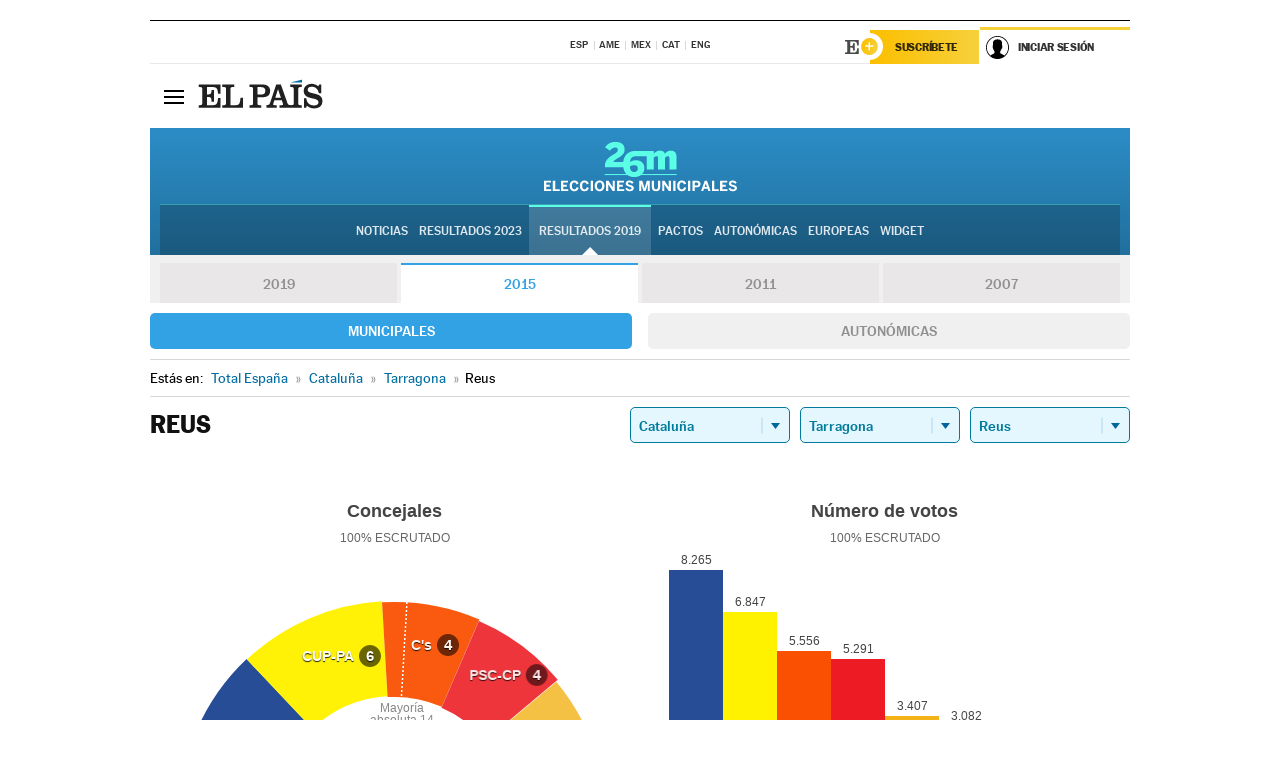

--- FILE ---
content_type: application/x-javascript;charset=utf-8
request_url: https://smetrics.elpais.com/id?d_visid_ver=5.5.0&d_fieldgroup=A&mcorgid=2387401053DB208C0A490D4C%40AdobeOrg&mid=34251151175602756130899983259089888207&ts=1768980115300
body_size: -39
content:
{"mid":"34251151175602756130899983259089888207"}

--- FILE ---
content_type: application/x-javascript
request_url: https://resultados.elpais.com/elecciones/2015/municipales/09/43/123.js2
body_size: 196
content:
EPETjsonElectionsCallback({"nombre_disputado":"concejales","ts":"0","tipo_sitio":"5","convocatoria":"2015","resultados":{"partido":[{"votos_porciento":"21.33","votos_numero":"8265","electos":"7","id_partido":"1883","nombre":"CiU"},{"votos_porciento":"17.67","votos_numero":"6847","electos":"6","id_partido":"1294","nombre":"CUP-PA"},{"votos_porciento":"14.34","votos_numero":"5556","electos":"4","id_partido":"1456","nombre":"C's"},{"votos_porciento":"13.65","votos_numero":"5291","electos":"4","id_partido":"4390","nombre":"PSC-CP"},{"votos_porciento":"8.79","votos_numero":"3407","electos":"2","id_partido":"4661","nombre":"ERC-MES-MDC-AVANCEM-AM"},{"votos_porciento":"7.95","votos_numero":"3082","electos":"2","id_partido":"4452","nombre":"PP"},{"votos_porciento":"6.39","votos_numero":"2476","electos":"2","id_partido":"1003","nombre":"A"},{"votos_porciento":"2.54","votos_numero":"984","electos":"0","id_partido":"3962","nombre":"MR-AO-E"},{"votos_porciento":"2.52","votos_numero":"978","electos":"0","id_partido":"1955","nombre":"DNR"},{"votos_porciento":"1.8","votos_numero":"696","electos":"0","id_partido":"3842","nombre":"Llista Unitària"},{"votos_porciento":"1.45","votos_numero":"561","electos":"0","id_partido":"4519","nombre":"PxC"}],"numero_partidos":"11"},"porciento_escrutado":"100","votos":{"abstenciones":{"porcentaje":"44.67","cantidad":"31610"},"blancos":{"porcentaje":"1.57","cantidad":"609"},"nulos":{"porcentaje":"1.03","cantidad":"405"},"contabilizados":{"porcentaje":"55.33","cantidad":"39157"}},"num_a_elegir":"27","nombre_lugar":"Ayuntamiento","id":"09_43_123","nombre_sitio":"Reus"});

--- FILE ---
content_type: application/x-javascript
request_url: https://resultados.elpais.com/elecciones/2015/municipales/09/43/123.js2
body_size: 95
content:
EPETjsonElectionsCallback({"nombre_disputado":"concejales","ts":"0","tipo_sitio":"5","convocatoria":"2015","resultados":{"partido":[{"votos_porciento":"21.33","votos_numero":"8265","electos":"7","id_partido":"1883","nombre":"CiU"},{"votos_porciento":"17.67","votos_numero":"6847","electos":"6","id_partido":"1294","nombre":"CUP-PA"},{"votos_porciento":"14.34","votos_numero":"5556","electos":"4","id_partido":"1456","nombre":"C's"},{"votos_porciento":"13.65","votos_numero":"5291","electos":"4","id_partido":"4390","nombre":"PSC-CP"},{"votos_porciento":"8.79","votos_numero":"3407","electos":"2","id_partido":"4661","nombre":"ERC-MES-MDC-AVANCEM-AM"},{"votos_porciento":"7.95","votos_numero":"3082","electos":"2","id_partido":"4452","nombre":"PP"},{"votos_porciento":"6.39","votos_numero":"2476","electos":"2","id_partido":"1003","nombre":"A"},{"votos_porciento":"2.54","votos_numero":"984","electos":"0","id_partido":"3962","nombre":"MR-AO-E"},{"votos_porciento":"2.52","votos_numero":"978","electos":"0","id_partido":"1955","nombre":"DNR"},{"votos_porciento":"1.8","votos_numero":"696","electos":"0","id_partido":"3842","nombre":"Llista Unitària"},{"votos_porciento":"1.45","votos_numero":"561","electos":"0","id_partido":"4519","nombre":"PxC"}],"numero_partidos":"11"},"porciento_escrutado":"100","votos":{"abstenciones":{"porcentaje":"44.67","cantidad":"31610"},"blancos":{"porcentaje":"1.57","cantidad":"609"},"nulos":{"porcentaje":"1.03","cantidad":"405"},"contabilizados":{"porcentaje":"55.33","cantidad":"39157"}},"num_a_elegir":"27","nombre_lugar":"Ayuntamiento","id":"09_43_123","nombre_sitio":"Reus"});

--- FILE ---
content_type: application/x-javascript
request_url: https://resultados.elpais.com/elecciones/2011/municipales/09/43/123.js2
body_size: 265
content:
EPETjsonElectionsCallback({"nombre_disputado":"concejales","ts":"0","tipo_sitio":"5","convocatoria":"2011","resultados":{"partido":[{"votos_porciento":"27.87","votos_numero":"10469","electos":"10","id_partido":"1395","nombre":"CiU"},{"votos_porciento":"21.45","votos_numero":"8056","electos":"8","id_partido":"3264","nombre":"PSC-PM"},{"votos_porciento":"16.43","votos_numero":"6173","electos":"6","id_partido":"3330","nombre":"PP"},{"votos_porciento":"5.27","votos_numero":"1979","electos":"1","id_partido":"814","nombre":"AReus"},{"votos_porciento":"5.11","votos_numero":"1918","electos":"1","id_partido":"1060","nombre":"C.U.P.- PA"},{"votos_porciento":"5.01","votos_numero":"1880","electos":"1","id_partido":"1410","nombre":"CORI"},{"votos_porciento":"4.63","votos_numero":"1740","electos":"0","id_partido":"3418","nombre":"PxC"},{"votos_porciento":"4.17","votos_numero":"1565","electos":"0","id_partido":"1595","nombre":"E.R.C.-A. M."},{"votos_porciento":"4.08","votos_numero":"1531","electos":"0","id_partido":"2388","nombre":"ICV-EUIA-E"},{"votos_porciento":"1.54","votos_numero":"578","electos":"0","id_partido":"1193","nombre":"C's"},{"votos_porciento":"1.44","votos_numero":"542","electos":"0","id_partido":"3561","nombre":"S.I."}],"numero_partidos":"11"},"porciento_escrutado":"100","votos":{"abstenciones":{"porcentaje":"46.15","cantidad":"32686"},"blancos":{"porcentaje":"3.01","cantidad":"1131"},"nulos":{"porcentaje":"1.49","cantidad":"570"},"contabilizados":{"porcentaje":"53.85","cantidad":"38132"}},"num_a_elegir":"27","nombre_lugar":"Ayuntamiento","id":"123","nombre_sitio":"Reus"});